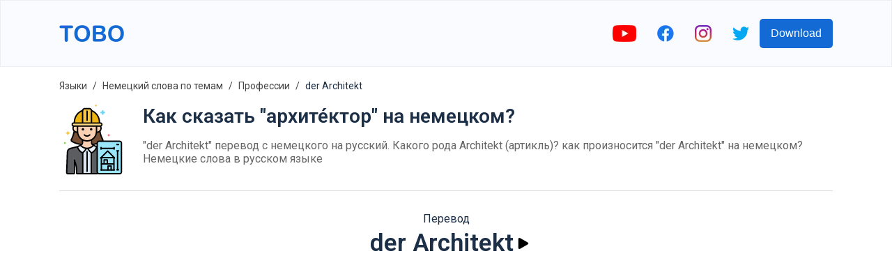

--- FILE ---
content_type: text/html; charset=utf-8
request_url: https://www.google.com/recaptcha/api2/aframe
body_size: 267
content:
<!DOCTYPE HTML><html><head><meta http-equiv="content-type" content="text/html; charset=UTF-8"></head><body><script nonce="7CFUbjTNGlLsi5noXV8Y-A">/** Anti-fraud and anti-abuse applications only. See google.com/recaptcha */ try{var clients={'sodar':'https://pagead2.googlesyndication.com/pagead/sodar?'};window.addEventListener("message",function(a){try{if(a.source===window.parent){var b=JSON.parse(a.data);var c=clients[b['id']];if(c){var d=document.createElement('img');d.src=c+b['params']+'&rc='+(localStorage.getItem("rc::a")?sessionStorage.getItem("rc::b"):"");window.document.body.appendChild(d);sessionStorage.setItem("rc::e",parseInt(sessionStorage.getItem("rc::e")||0)+1);localStorage.setItem("rc::h",'1763557145175');}}}catch(b){}});window.parent.postMessage("_grecaptcha_ready", "*");}catch(b){}</script></body></html>

--- FILE ---
content_type: image/svg+xml
request_url: https://firebasestorage.googleapis.com/v0/b/words-editor.appspot.com/o/wordImages%2Fau5AJXV72T411VMzBpmp.svg?alt=media&token=22b1a2d9-a3f8-47db-b524-15ab70c7611c
body_size: 14017
content:
<svg enable-background="new 0 0 256 256" height="512" viewBox="0 0 256 256" width="512" xmlns="http://www.w3.org/2000/svg"><g id="Layer_56"><g><g><g><path d="m151.151 78.5h-14.268v19.955c0 .783-.036 1.558-.088 2.329.756.122 1.526.202 2.316.202 8.009 0 14.501-6.492 14.501-14.501 0-2.954-.888-5.698-2.404-7.989-.019.001-.038.004-.057.004z" fill="#f9d0b4"/></g></g><g><g><path d="m85.631 139.512v-10.533c-10.179-5.548-17.308-16.042-18.124-28.194-.756.122-1.526.202-2.316.202-3.897 0-7.427-1.545-10.032-4.046-1.508 8.692-4.54 20.198-10.64 31.327-1.112 2.029-.572 4.566 1.303 5.922 4.92 3.557 16.083 9.666 36.93 12.174 1.804-1.785 2.879-4.231 2.879-6.852z" fill="#754e34"/></g></g><g><g><path d="m139.677 141.091c0-3.625 2.966-6.591 6.591-6.591h11.768c.147-.103.307-.211.445-.31 1.875-1.356 2.415-3.893 1.303-5.922-6.1-11.129-9.132-22.635-10.64-31.327-2.606 2.501-6.136 4.046-10.032 4.046-.79 0-1.56-.081-2.316-.202-.816 12.152-7.945 22.646-18.124 28.194v10.533c0 2.621 1.076 5.067 2.88 6.853 7.14-.859 13.119-2.145 18.126-3.602v-1.672z" fill="#754e34"/></g></g><g><g><g><path d="m67.42 78.5v19.955c0 19.102 15.629 34.732 34.732 34.732s34.732-15.629 34.732-34.732v-19.955z" fill="#f9d0b4"/></g></g></g><g><g><path d="m67.42 78.5h-14.269c-.012 0-.023-.002-.035-.002-1.524 2.29-2.426 5.029-2.426 7.988 0 8.009 6.492 14.501 14.501 14.501.79 0 1.56-.081 2.316-.202-.052-.771-.088-1.546-.088-2.329v-19.956z" fill="#f9d0b4"/></g></g><g><g><path d="m139.677 246.909v-92.035l-1.024-.259c-2.075-.522-4.089-1.263-6.009-2.209l-8.587-4.234c-3.298-1.626-5.386-4.984-5.386-8.66v-10.533c-4.92 2.682-10.551 4.208-16.52 4.208-5.97 0-11.6-1.526-16.52-4.208v10.533c0 3.677-2.088 7.034-5.386 8.66l-8.587 4.234c-1.919.946-3.933 1.687-6.009 2.209l-24.833 6.269c-6.044 1.521-10.396 6.796-10.743 13.019l-2.744 75.418c-.127 2.269 1.68 4.179 3.953 4.179h21.99c1.478 0 2.677-1.198 2.677-2.677v-47.143l3.883 12.439c2.539 8.133 3.83 16.604 3.83 25.124v9.58c0 1.479 1.198 2.677 2.677 2.677h71.626c1.478 0 2.677-1.198 2.677-2.677v-.508c-.608-.996-.965-2.16-.965-3.406z" fill="#5b5d60"/></g></g><g><g><path d="m124.057 148.172c-3.298-1.626-5.386-4.984-5.386-8.66v-10.533c-4.92 2.682-10.551 4.208-16.52 4.208-5.97 0-11.6-1.526-16.52-4.208v10.533c0 3.677-2.088 7.034-5.386 8.66l-2.016.994c.152.182.305.362.461.54 5.724 6.553 14.129 10.712 23.46 10.712 9.585 0 18.193-4.388 23.921-11.252z" fill="#f9d0b4"/></g></g><g><g><path d="m132.644 152.406-6.571-3.24c-5.283 6.331-13.018 10.546-21.707 11.164 3.374 6.042 8.214 11.236 11.373 14.283 1.856 1.79 4.735 2.052 6.839.562 8.903-6.301 13.195-14.397 15.27-20.786-1.791-.503-3.535-1.16-5.204-1.983z" fill="#edf4fc"/></g></g><g><g><path d="m78.23 149.166-6.571 3.24c-1.669.823-3.413 1.48-5.204 1.984 2.075 6.389 6.367 14.484 15.27 20.786 2.105 1.49 4.983 1.228 6.839-.562 3.159-3.047 7.999-8.241 11.373-14.283-8.69-.619-16.424-4.834-21.707-11.165z" fill="#edf4fc"/></g></g><g><g><path d="m117.651 175.791c-.696-.256-1.354-.638-1.913-1.178-3.159-3.047-7.999-8.241-11.373-14.283-.732.052-1.469.088-2.214.088s-1.482-.036-2.214-.088c-3.374 6.042-8.214 11.236-11.373 14.283-.559.54-1.217.922-1.913 1.178v77.709h31z" fill="#dae6f1"/></g></g><g><g><path d="m139.112 103.486c-.513 0-1.027-.026-1.574-.082-1.374-.139-2.375-1.365-2.236-2.738s1.367-2.373 2.739-2.236c.352.035.709.057 1.071.057 6.617 0 12-5.383 12-12 0-2.219-.614-4.39-1.776-6.275-.724-1.176-.358-2.716.817-3.44 1.176-.721 2.716-.357 3.439.817 1.648 2.676 2.519 5.753 2.519 8.898.001 9.373-7.625 16.999-16.999 16.999z"/></g></g><g><g><path d="m81.913 148.761c-.104 0-.21-.006-.317-.02-21.007-2.659-32.349-8.989-37.239-12.526-2.876-2.079-3.75-6.013-2.03-9.148 4.751-8.669 8.296-19.004 10.252-29.891.244-1.358 1.546-2.258 2.902-2.019 1.359.244 2.263 1.544 2.019 2.903-2.079 11.574-5.709 22.142-10.788 31.408-.51.931-.263 2.089.575 2.694 4.504 3.258 15.032 9.098 34.938 11.617 1.37.174 2.34 1.425 2.166 2.794-.161 1.265-1.237 2.188-2.478 2.188z"/></g></g><g><g><path d="m158.483 136.689c-.775 0-1.539-.359-2.028-1.035-.809-1.119-.558-2.682.561-3.491.838-.605 1.085-1.764.575-2.694-5.05-9.212-8.668-19.717-10.754-31.22-.246-1.358.655-2.66 2.014-2.906 1.36-.247 2.66.655 2.906 2.014 1.99 10.974 5.428 20.969 10.219 29.71 1.719 3.136.846 7.069-2.03 9.149-.443.319-.955.473-1.463.473z"/></g></g><g><g><path d="m122.368 148.763c-1.241 0-2.317-.923-2.478-2.187-.173-1.369.797-2.62 2.167-2.794 5.882-.744 11.417-1.85 16.453-3.285 1.327-.377 2.711.391 3.09 1.719.378 1.328-.391 2.711-1.719 3.09-5.278 1.505-11.063 2.661-17.196 3.438-.106.013-.212.019-.317.019z"/></g></g><g><g><path d="m102.151 117.757c-4.776 0-9.262-1.949-11.999-5.214-.887-1.059-.748-2.636.31-3.522 1.059-.887 2.635-.748 3.522.31 1.798 2.146 4.852 3.427 8.167 3.427s6.368-1.281 8.167-3.427c.886-1.058 2.463-1.197 3.522-.31 1.058.888 1.196 2.464.309 3.522-2.736 3.265-7.222 5.214-11.998 5.214z"/></g></g><g><g><circle cx="117.262" cy="90.5" r="4.5"/></g></g><g><g><circle cx="87.041" cy="90.5" r="4.5"/></g></g><g><g><g><path d="m102.151 135.688c-20.53 0-37.232-16.702-37.232-37.232v-19.08c0-1.381 1.119-2.5 2.5-2.5s2.5 1.119 2.5 2.5v19.08c0 17.773 14.459 32.232 32.232 32.232 17.772 0 32.231-14.459 32.231-32.232v-19.05c0-1.381 1.119-2.5 2.5-2.5s2.5 1.119 2.5 2.5v19.049c.001 20.53-16.701 37.233-37.231 37.233z"/></g></g></g><g><g><path d="m65.191 103.486c-9.374 0-17-7.626-17-17 0-3.073.844-6.094 2.44-8.735.714-1.181 2.251-1.559 3.433-.847 1.182.715 1.56 2.251.846 3.433-1.125 1.861-1.72 3.987-1.72 6.149 0 6.617 5.383 12 12 12 .392 0 .794-.024 1.229-.074 1.374-.154 2.611.83 2.767 2.201.156 1.372-.829 2.61-2.201 2.768-.623.071-1.211.105-1.794.105z"/></g></g><g><g><path d="m139.197 157.253c-.203 0-.408-.025-.613-.077l-.542-.137c-2.242-.564-4.43-1.368-6.503-2.391l-8.587-4.234c-4.182-2.062-6.78-6.239-6.78-10.902v-9.637c0-1.381 1.119-2.5 2.5-2.5s2.5 1.119 2.5 2.5v9.637c0 2.745 1.529 5.204 3.991 6.418l8.587 4.234c1.757.866 3.612 1.548 5.514 2.026l.543.138c1.339.338 2.15 1.696 1.813 3.035-.287 1.134-1.305 1.89-2.423 1.89z"/></g></g><g><g><path d="m137.964 256h-71.626c-2.854 0-5.177-2.322-5.177-5.177v-9.58c0-7.066-.912-14.079-2.713-20.896v30.476c0 2.854-2.322 5.177-5.176 5.177h-21.99c-1.768 0-3.478-.736-4.693-2.021-1.214-1.284-1.855-3.033-1.756-4.798l2.742-75.37c.412-7.403 5.487-13.554 12.631-15.353l24.832-6.268c1.903-.479 3.758-1.161 5.515-2.027l8.587-4.234c2.462-1.214 3.991-3.673 3.991-6.418v-9.98c0-1.381 1.119-2.5 2.5-2.5s2.5 1.119 2.5 2.5v9.98c0 4.663-2.598 8.841-6.78 10.902l-8.587 4.234c-2.073 1.022-4.261 1.826-6.504 2.392l-24.832 6.268c-5.012 1.262-8.571 5.575-8.859 10.733l-2.742 75.37c-.033.595.233.962.395 1.133.161.17.513.456 1.06.456h21.99c.097 0 .176-.079.176-.177v-47.143c0-1.235.902-2.285 2.123-2.472 1.219-.191 2.395.547 2.763 1.727l3.883 12.438c2.617 8.383 3.944 17.087 3.944 25.869v9.58c0 .098.079.177.177.177h71.626c.098 0 .177-.079.177-.177 0-1.381 1.119-2.5 2.5-2.5s2.5 1.119 2.5 2.5c0 2.857-2.322 5.179-5.177 5.179z"/></g></g><g><g><path d="m151.151 67.5h-98c-3.038 0-5.5 2.462-5.5 5.5s2.462 5.5 5.5 5.5h98c3.038 0 5.5-2.462 5.5-5.5s-2.462-5.5-5.5-5.5z" fill="#fcdd86"/></g></g><g><g><g><path d="m118.651 67.5v-44.646c0-4.594-3.759-8.354-8.354-8.354h-16.292c-4.594 0-8.354 3.759-8.354 8.354v44.646z" fill="#f5c84c"/></g></g></g><g><g><path d="m85.797 21.335c-17.549 6.495-30.146 23.43-30.146 43.165v3h30v-44.646c0-.52.055-1.026.146-1.519z" fill="#edb311"/></g></g><g><g><path d="m118.57 21.756c.048.36.081.724.081 1.097v44.647h29v-3c0-19.332-12.092-35.966-29.081-42.744z" fill="#edb311"/></g></g><g><g><path d="m151.151 81h-98c-4.411 0-8-3.589-8-8s3.589-8 8-8h98c4.411 0 8 3.589 8 8s-3.588 8-8 8zm-98-11c-1.654 0-3 1.346-3 3s1.346 3 3 3h98c1.654 0 3-1.346 3-3s-1.346-3-3-3z"/></g></g><g><g><g><path d="m118.651 69.375c-1.381 0-2.5-1.119-2.5-2.5v-44.021c0-3.228-2.626-5.854-5.854-5.854h-16.292c-3.228 0-5.854 2.626-5.854 5.854v44.021c0 1.381-1.119 2.5-2.5 2.5s-2.5-1.119-2.5-2.5v-44.021c0-5.985 4.869-10.854 10.854-10.854h16.293c5.985 0 10.854 4.869 10.854 10.854v44.021c-.001 1.381-1.12 2.5-2.501 2.5z"/></g></g></g><g><g><path d="m55.651 69.375c-1.381 0-2.5-1.119-2.5-2.5v-2.375c0-19.909 12.538-38.11 31.198-45.291 1.291-.499 2.736.146 3.231 1.436.496 1.288-.146 2.734-1.435 3.23-16.744 6.443-27.994 22.77-27.994 40.625v2.375c0 1.381-1.119 2.5-2.5 2.5z"/></g></g><g><g><path d="m147.651 69.375c-1.381 0-2.5-1.119-2.5-2.5v-2.375c0-17.626-10.583-33.405-26.962-40.199-1.275-.529-1.88-1.992-1.351-3.268.529-1.275 1.99-1.882 3.267-1.352 18.252 7.571 30.046 25.163 30.046 44.818v2.375c0 1.382-1.119 2.501-2.5 2.501z"/></g></g><g><g><path d="m102.151 60.251c-1.381 0-2.5-1.119-2.5-2.5v-33.767c0-1.381 1.119-2.5 2.5-2.5s2.5 1.119 2.5 2.5v33.767c0 1.381-1.119 2.5-2.5 2.5z"/></g></g><g><g><path d="m102.151 247.677c-1.381 0-2.5-1.119-2.5-2.5v-72.535c0-1.381 1.119-2.5 2.5-2.5s2.5 1.119 2.5 2.5v72.535c0 1.381-1.119 2.5-2.5 2.5z"/></g></g><g><g><path d="m102.151 162.918c-9.666 0-18.89-4.201-25.308-11.527-.91-1.039-.806-2.618.233-3.528 1.039-.909 2.618-.806 3.528.233 5.469 6.242 13.322 9.822 21.547 9.822 8.245 0 16.112-3.595 21.583-9.862.909-1.04 2.487-1.146 3.527-.24 1.04.908 1.147 2.487.239 3.527-6.42 7.356-15.659 11.575-25.349 11.575z"/></g></g><g><g><path d="m84.783 178.644c-1.573 0-3.148-.47-4.502-1.427-7.319-5.181-12.78-12.39-15.793-20.848-.463-1.301.215-2.73 1.516-3.193 1.3-.468 2.73.215 3.194 1.516 2.705 7.591 7.405 13.796 13.972 18.443 1.111.787 2.65.652 3.66-.321 3.095-2.984 7.448-7.688 10.609-13.147.693-1.193 2.222-1.603 3.417-.91 1.195.691 1.603 2.221.911 3.416-3.452 5.96-8.14 11.034-11.466 14.241-1.53 1.474-3.523 2.23-5.518 2.23z"/></g></g><g><g><path d="m117.651 254.75c-1.381 0-2.5-1.119-2.5-2.5v-75.625c0-1.381 1.119-2.5 2.5-2.5s2.5 1.119 2.5 2.5v75.625c0 1.381-1.119 2.5-2.5 2.5z"/></g></g><g><g><path d="m86.651 255.188c-1.381 0-2.5-1.119-2.5-2.5v-75.813c0-1.381 1.119-2.5 2.5-2.5s2.5 1.119 2.5 2.5v75.813c0 1.381-1.119 2.5-2.5 2.5z"/></g></g><g><g><path d="m40.822 104.33c-4.498-.838-8.043-4.31-8.898-8.716-.043-.221-.352-.221-.395 0-.855 4.406-4.4 7.879-8.898 8.716-.226.042-.226.345 0 .387 4.498.838 8.043 4.31 8.898 8.717.043.221.352.221.395 0 .855-4.406 4.4-7.879 8.898-8.717.225-.042.225-.344 0-.387z" fill="#f5c84c"/></g></g><g><g><path d="m187.515 112.101c-2.862-.533-5.118-2.743-5.663-5.547-.027-.141-.224-.141-.251 0-.544 2.804-2.8 5.014-5.663 5.547-.144.027-.144.219 0 .246 2.862.533 5.118 2.743 5.663 5.547.027.141.224.141.251 0 .544-2.804 2.8-5.014 5.663-5.547.143-.027.143-.219 0-.246z" fill="#fc657e"/></g></g><g><g><path d="m154.246 25.75h2.33v-2.33c0-1.744 1.413-3.157 3.157-3.157s3.157 1.413 3.157 3.157v2.33h2.329c1.744 0 3.157 1.413 3.157 3.157s-1.413 3.157-3.157 3.157h-2.329v2.33c0 1.744-1.413 3.157-3.157 3.157s-3.157-1.413-3.157-3.157v-2.33h-2.33c-1.744 0-3.157-1.413-3.157-3.157s1.413-3.157 3.157-3.157z" fill="#70d6f9"/></g></g><g><g><circle cx="20.755" cy="140.825" fill="#87d147" r="3.377"/></g></g><g><g><circle cx="134.755" cy="3.377" fill="#f5c84c" r="3.377"/></g></g><g><g><path d="m222.086 134.5h-75.818c-3.625 0-6.591 2.966-6.591 6.591v105.818c0 3.625 2.966 6.591 6.591 6.591h75.818c3.625 0 6.591-2.966 6.591-6.591v-105.818c0-3.625-2.966-6.591-6.591-6.591z" fill="#9be5f9"/></g></g><g><g><path d="m222.086 256h-75.818c-5.013 0-9.091-4.078-9.091-9.092v-105.817c0-5.013 4.078-9.091 9.091-9.091h75.818c5.013 0 9.091 4.078 9.091 9.091v105.817c0 5.014-4.078 9.092-9.091 9.092zm-75.818-119c-2.256 0-4.091 1.835-4.091 4.091v105.817c0 2.256 1.835 4.092 4.091 4.092h75.818c2.256 0 4.091-1.836 4.091-4.092v-105.817c0-2.256-1.835-4.091-4.091-4.091z"/></g></g><g><g><path d="m203.215 198.287c-.64 0-1.28-.244-1.768-.732l-23.596-23.596-23.596 23.596c-.976.977-2.56.977-3.535 0-.977-.977-.977-2.559 0-3.535l25.363-25.363c.976-.977 2.56-.977 3.535 0l25.364 25.363c.977.977.977 2.559 0 3.535-.487.488-1.128.732-1.767.732z"/></g></g><g><g><path d="m201.603 196.833h-47.503c-1.381 0-2.5-1.119-2.5-2.5s1.119-2.5 2.5-2.5h47.503c1.381 0 2.5 1.119 2.5 2.5s-1.119 2.5-2.5 2.5z"/></g></g><g><g><path d="m200.283 219.947h-44.864c-1.381 0-2.5-1.119-2.5-2.5s1.119-2.5 2.5-2.5h44.864c1.381 0 2.5 1.119 2.5 2.5s-1.119 2.5-2.5 2.5z"/></g></g><g><g><path d="m154.842 242.092c-1.381 0-2.5-1.119-2.5-2.5v-44.976c0-1.381 1.119-2.5 2.5-2.5s2.5 1.119 2.5 2.5v44.976c0 1.381-1.119 2.5-2.5 2.5z"/></g></g><g><g><path d="m202.462 242.576h-49.222c-1.381 0-2.5-1.119-2.5-2.5s1.119-2.5 2.5-2.5h49.222c1.381 0 2.5 1.119 2.5 2.5s-1.119 2.5-2.5 2.5z"/></g></g><g><g><path d="m200.86 242.092c-1.381 0-2.5-1.119-2.5-2.5v-45.017c0-1.381 1.119-2.5 2.5-2.5s2.5 1.119 2.5 2.5v45.017c0 1.381-1.119 2.5-2.5 2.5z"/></g></g><g><g><path d="m176.397 219.074c-1.381 0-2.5-1.119-2.5-2.5v-11.113h-6.633v11.113c0 1.381-1.119 2.5-2.5 2.5s-2.5-1.119-2.5-2.5v-13.613c0-1.381 1.119-2.5 2.5-2.5h11.633c1.381 0 2.5 1.119 2.5 2.5v13.613c0 1.381-1.119 2.5-2.5 2.5z"/></g></g><g><g><path d="m190.939 242.092c-1.381 0-2.5-1.119-2.5-2.5v-11.889h-6.633v11.889c0 1.381-1.119 2.5-2.5 2.5s-2.5-1.119-2.5-2.5v-14.389c0-1.381 1.119-2.5 2.5-2.5h11.633c1.381 0 2.5 1.119 2.5 2.5v14.389c0 1.381-1.119 2.5-2.5 2.5z"/></g></g><g><g><path d="m200.651 163h-46c-1.381 0-2.5-1.119-2.5-2.5s1.119-2.5 2.5-2.5h46c1.381 0 2.5 1.119 2.5 2.5s-1.119 2.5-2.5 2.5z"/></g></g><g><g><path d="m214.651 241.029c-1.381 0-2.5-1.119-2.5-2.5v-68.059c0-1.381 1.119-2.5 2.5-2.5s2.5 1.119 2.5 2.5v68.059c0 1.381-1.119 2.5-2.5 2.5z"/></g></g><g><g><path d="m153.651 166c-1.381 0-2.5-1.119-2.5-2.5v-6c0-1.381 1.119-2.5 2.5-2.5s2.5 1.119 2.5 2.5v6c0 1.381-1.119 2.5-2.5 2.5z"/></g></g><g><g><path d="m201.651 166c-1.381 0-2.5-1.119-2.5-2.5v-6c0-1.381 1.119-2.5 2.5-2.5s2.5 1.119 2.5 2.5v6c0 1.381-1.119 2.5-2.5 2.5z"/></g></g><g><g><path d="m217.651 172h-6c-1.381 0-2.5-1.119-2.5-2.5s1.119-2.5 2.5-2.5h6c1.381 0 2.5 1.119 2.5 2.5s-1.119 2.5-2.5 2.5z"/></g></g><g><g><path d="m217.651 149h-6c-1.381 0-2.5-1.119-2.5-2.5s1.119-2.5 2.5-2.5h6c1.381 0 2.5 1.119 2.5 2.5s-1.119 2.5-2.5 2.5z"/></g></g><g><g><path d="m217.651 242h-6c-1.381 0-2.5-1.119-2.5-2.5s1.119-2.5 2.5-2.5h6c1.381 0 2.5 1.119 2.5 2.5s-1.119 2.5-2.5 2.5z"/></g></g><g><g><path d="m119.52 178.644c-1.996 0-3.987-.756-5.517-2.23-3.29-3.172-7.935-8.192-11.382-14.097-.696-1.192-.293-2.724.899-3.42 1.193-.696 2.724-.293 3.419.898 3.158 5.41 7.472 10.065 10.534 13.019 1.008.974 2.547 1.109 3.66.321 6.755-4.781 11.529-11.197 14.188-19.069.442-1.309 1.86-2.013 3.169-1.568 1.308.441 2.01 1.86 1.568 3.168-2.963 8.77-8.508 16.222-16.037 21.551-1.353.957-2.928 1.427-4.501 1.427z"/></g></g></g></g></svg>

--- FILE ---
content_type: image/svg+xml
request_url: https://firebasestorage.googleapis.com/v0/b/words-editor.appspot.com/o/courses%2Fjobs-vocabulary-german-word-list%2FcourseImage.svg?alt=media&token=858ad2c9-c873-4d90-8f4c-faef523266b4
body_size: 5634
content:
<svg id="Layer_5" enable-background="new 0 0 64 64" height="512" viewBox="0 0 64 64" width="512" xmlns="http://www.w3.org/2000/svg"><g><g><g><path d="m28 35c.83 0 1.58.34 2.12.88s.88 1.29.88 2.12c0 1.66-1.34 3-3 3h-6c-.83 0-1.58-.34-2.12-.88s-.88-1.29-.88-2.12c0-.81.32-1.54.83-2.07.55-.57 1.32-.93 2.17-.93z" fill="#ffeaa7"/></g><g><path d="m19 57.16c1.22.54 2.58.84 4 .84h5 3v1c0 1.66-1.34 3-3 3h-3-3c-1.66 0-3-1.34-3-3v-1.83z" fill="#e6e9ed"/></g><g><path d="m22 41h6c1.66 0 3-1.34 3-3v12h-.17c-.53 0-1.04.21-1.42.59l-1.41 1.41h-4c-1.78 0-3.5-.47-5-1.34v-3.57-9.09c0 .83.34 1.58.88 2.12s1.29.88 2.12.88z" fill="#e6e9ed"/></g><g><path d="m19.39 34.57.44 1.36c-.51.53-.83 1.26-.83 2.07v9.09l-4.34-6.49-7.17-10.74c.91 1 2.97 1.42 5.18.95 2.65-.56 4.54-2.21 4.31-3.73z" fill="#e6e9ed"/></g><g><path d="m16.98 27.08c.23 1.52-1.66 3.17-4.31 3.73-2.21.47-4.27.05-5.18-.95l-.33-.49c-.05-.1-.08-.21-.11-.32-.37-1.55 1.55-3.28 4.28-3.86 2.5-.53 4.82.08 5.48 1.37l.01.03z" fill="#f0d0b4"/></g><g><path d="m41.96 12h-8.96v-9.81-.01c2.08.38 3.95 1.35 5.44 2.72 1.96 1.8 3.26 4.3 3.52 7.1z" fill="#ff826e"/></g><g><path d="m29 2.19v9.81h-8.96c.45-4.94 4.16-8.94 8.96-9.82z" fill="#ff826e"/></g><g><path d="m33 2.19v9.81h-4v-9.81-.01c.65-.12 1.32-.18 2-.18s1.35.06 2 .18z" fill="#fc6e51"/></g><g><path d="m20.04 12h8.96 4 8.96 1.04c.55 0 1 .45 1 1v2c0 .55-.45 1-1 1h-1-4-14-4-1c-.55 0-1-.45-1-1v-2c0-.55.45-1 1-1z" fill="#fc6e51"/></g><g><path d="m42 16v6c0-.83-.34-1.58-.88-2.12s-1.29-.88-2.12-.88h-1v-3z" fill="#656d78"/></g><g><path d="m23 19c-1.66 0-3 1.34-3 3v-6h4v3z" fill="#656d78"/></g><g><path d="m49.49 42.86 1.51-12.86h6v15.2c0 1.88-.76 3.58-1.99 4.81s-2.93 1.99-4.81 1.99c-2.57 0-4.93-1.45-6.08-3.76l-1.12-2.24v16h-8v-4c1.1 0 2-.9 2-2v-2c0-1.1-.9-2-2-2v-20l-.49-.39.49-.61c3.14.63 6.03 1.99 8.47 3.93 2.44 1.93 4.43 4.43 5.75 7.35z" fill="#fcd770"/></g><g><path d="m30.12 35.88c-.54-.54-1.29-.88-2.12-.88h-6c-.85 0-1.62.36-2.17.93l-.44-1.36c2.07-1.69 4.55-2.91 7.3-3.5l.31-.07 4 5v2c0-.83-.34-1.58-.88-2.12z" fill="#fcd770"/></g><g><path d="m14.66 40.6 4.34 6.49v3.57c1.5.87 3.22 1.34 5 1.34h4v6h-5c-1.42 0-2.78-.3-4-.84-3.53-1.54-6-5.06-6-9.16 0-2.63.59-5.15 1.66-7.4z" fill="#fcd770"/></g><g><path d="m35 58v4h-7c1.66 0 3-1.34 3-3v-1z" fill="#75b1f2"/></g><g><path d="m35 32v20h-1c0-1.1-.9-2-2-2h-1v-12-2l3.51-4.39z" fill="#75b1f2"/></g><g><path d="m37 54v2c0 1.1-.9 2-2 2h-4-3v-6l1.41-1.41c.38-.38.89-.59 1.42-.59h.17 1c1.1 0 2 .9 2 2h1c1.1 0 2 .9 2 2z" fill="#f0d0b4"/></g><g><path d="m57 23v7h-6l-1.41-1.41c-.38-.38-.59-.89-.59-1.42v-1.17c0-.55.22-1.05.59-1.41.36-.37.86-.59 1.41-.59v-1c0-1.1.9-2 2-2h2c1.1 0 2 .9 2 2z" fill="#f0d0b4"/></g><g><path d="m41.12 19.88c.54.54.88 1.29.88 2.12 0 1.66-1.34 3-3 3h-1.13c.09-.32.13-.65.13-1v-5h1c.83 0 1.58.34 2.12.88z" fill="#f0d0b4"/></g><g><path d="m34 28 1 3-.49.61-3.51 4.39-4-5 1-3z" fill="#f0d0b4"/></g><g><path d="m24.13 25c-.09-.32-.13-.65-.13-1v-5-3h14v3 5c0 .35-.04.68-.13 1-.44 1.73-2.01 3-3.87 3h-6c-1.86 0-3.43-1.27-3.87-3z" fill="#f0d0b4"/></g><g><path d="m24.13 25h-1.13c-.83 0-1.58-.34-2.12-.88s-.88-1.29-.88-2.12c0-1.66 1.34-3 3-3h1v5c0 .35.04.68.13 1z" fill="#f0d0b4"/></g></g><path d="m55 20h-2c-1.654 0-3 1.346-3 3v.171c-1.164.413-2 1.525-2 2.829v1.171c0 .801.313 1.555.879 2.122l1.071 1.071-1.078 9.163c-2.924-4.72-7.644-8.132-13.104-9.385l-.447-1.342c1.459-.403 2.656-1.434 3.255-2.8h.424c2.206 0 4-1.794 4-4v-5c1.103 0 2-.897 2-2v-2c0-1.103-.897-2-2-2h-.174c-.956-5.76-5.883-10-11.826-10s-10.87 4.24-11.826 10h-.174c-1.103 0-2 .897-2 2v2c0 1.103.897 2 2 2v5c0 2.206 1.794 4 4 4h.424c.6 1.366 1.797 2.398 3.255 2.8l-.448 1.343c-2.261.518-4.416 1.476-6.321 2.79l-1.97-6.117c-.006-.033-.005-.066-.012-.099-.502-2.107-3.483-3.209-6.803-2.505-2.061.437-3.783 1.476-4.607 2.777-.471.744-.625 1.536-.445 2.292.103.434.316.823.611 1.164l6.852 10.263c-1.005 2.31-1.536 4.755-1.536 7.292 0 4.264 2.444 7.961 6 9.786v1.214c0 2.206 1.794 4 4 4h3 3 16v-13.093c1.456 1.929 3.718 3.093 6.201 3.093 4.3 0 7.799-3.499 7.799-7.798v-22.202c0-1.654-1.346-3-3-3zm-5 6c0-.551.448-1 1-1h1v-2c0-.551.448-1 1-1h2c.552 0 1 .449 1 1v6h-4.586l-1.121-1.121c-.189-.189-.293-.441-.293-.708zm-16 33v2h-2.556c.344-.591.556-1.268.556-2zm1-2h-6v-4.586l1.121-1.121c.187-.186.444-.293.707-.293h1.172c.552 0 1 .449 1 1v1h2c.552 0 1 .449 1 1v2c0 .551-.448 1-1 1zm-1.721-28 .6 1.8-2.879 3.599-2.88-3.6.6-1.8h4.559zm-5.149 5.013c-.044-.001-.086-.013-.13-.013h-6c-.01 0-.019.003-.029.003 1.442-.858 3.01-1.499 4.647-1.88zm-6.13 1.987h2.537c-.342.589-.537 1.272-.537 2v1h2v-1c0-1.103.897-2 2-2s2 .897 2 2-.897 2-2 2h-6c-1.103 0-2-.897-2-2s.897-2 2-2zm-2 5.444c.591.344 1.268.556 2 .556h6c.732 0 1.409-.212 2-.556v7.686c-.482.139-.929.384-1.293.749l-1.121 1.121h-3.586c-1.4 0-2.769-.334-4-.945zm14 8.331c-.532-.478-1.23-.775-2-.775v-11c0-.472-.097-.919-.248-1.34l2.248-2.809zm5-25.775v-4c1.103 0 2 .897 2 2s-.897 2-2 2zm2-5.444c-.591-.344-1.268-.556-2-.556v-1h2zm-.204-7.556h-6.796v-7.542c3.435 1.064 6.07 3.914 6.796 7.542zm-8.796-7.95v7.95h-2v-7.95c.329-.032.662-.05 1-.05s.671.018 1 .05zm-4 .408v7.542h-6.796c.726-3.628 3.361-6.478 6.796-7.542zm-9.001 9.542h24.001v2h-24zm4.001 4v1c-.732 0-1.409.212-2 .556v-1.556zm-2 5c0-1.103.897-2 2-2v4c-1.103 0-2-.897-2-2zm4 2v-7h12v7c0 1.654-1.346 3-3 3h-6c-1.654 0-3-1.346-3-3zm-16.793 4.06c.526-.83 1.834-1.572 3.334-1.891.571-.121 1.105-.174 1.591-.174 1.415 0 2.423.448 2.751.96l.098.304c.024.205-.029.431-.188.682-.526.83-1.834 1.572-3.334 1.891-2.064.437-3.623-.018-4.202-.629l-.196-.294c-.012-.03-.036-.058-.044-.088-.052-.224.012-.479.19-.761zm2.698 3.939c.63 0 1.293-.068 1.97-.212 1.607-.341 3.002-1.05 3.932-1.962l1.903 5.909c-.446.645-.71 1.424-.71 2.266v5.794l-7.904-11.838c.263.026.532.043.809.043zm3.095 16.001c0-1.819.295-3.589.876-5.282l3.124 4.679v1.291c-.436-.39-.844-.814-1.2-1.288l-1.6 1.2c2.066 2.755 5.356 4.4 8.8 4.4h3v4h-4c-4.963 0-9-4.038-9-9zm11 13h-3c-1.103 0-2-.897-2-2v-.426c.955.271 1.959.426 3 .426h7c0 1.103-.897 2-2 2zm25.201-10c-2.21 0-4.197-1.228-5.186-3.205l-1.015-2.031v-3.764h-2v19h-6v-2.184c1.161-.414 2-1.514 2-2.816v-2c0-1.302-.839-2.402-2-2.816v-18.92c5.423 1.46 9.97 5.288 12.31 10.435l.151.331-.453 3.854 1.986.233 1.895-16.117h4.111v14.202c0 3.197-2.602 5.798-5.799 5.798z"/></g></svg>

--- FILE ---
content_type: image/svg+xml
request_url: https://firebasestorage.googleapis.com/v0/b/words-editor.appspot.com/o/wordImages%2FbtHvNU4ZJaU06ZSkF89s.svg?alt=media&token=29700f44-daec-4030-a2a1-565a32bb591d
body_size: 6831
content:
<?xml version="1.0" encoding="iso-8859-1"?>
<!-- Generator: Adobe Illustrator 19.0.0, SVG Export Plug-In . SVG Version: 6.00 Build 0)  -->
<svg version="1.1" id="Capa_1" xmlns="http://www.w3.org/2000/svg" xmlns:xlink="http://www.w3.org/1999/xlink" x="0px" y="0px"
	 viewBox="0 0 512.001 512.001" style="enable-background:new 0 0 512.001 512.001;" xml:space="preserve">
<path style="fill:#46738C;" d="M244.153,192.247V43.069c0-8.893,7.209-16.102,16.102-16.102h212.539
	c8.893,0,16.102,7.209,16.102,16.102v149.178c0,8.893-7.209,16.102-16.102,16.102H260.256
	C251.362,208.349,244.153,201.14,244.153,192.247z"/>
<path style="fill:#FF8C46;" d="M256.591,154.414c-2.366,0-4.708-1.044-6.286-3.046c-2.734-3.469-2.14-8.498,1.329-11.233
	l65.56-51.694c3.47-2.735,8.499-2.14,11.233,1.329c2.734,3.469,2.14,8.498-1.329,11.233l-65.56,51.694
	C260.069,153.852,258.324,154.414,256.591,154.414z"/>
<circle style="fill:#FFB69E;" cx="128.289" cy="36.342" r="34.838"/>
<path style="fill:#343E6B;" d="M152.44,426.88c-11.198,0-20.275-9.078-20.275-20.275V244.544c0-11.198,9.078-20.275,20.275-20.275
	s20.275,9.078,20.275,20.275v162.061C172.716,417.802,163.638,426.88,152.44,426.88z"/>
<path style="fill:#414B82;" d="M103.496,426.88c-11.198,0-20.275-9.078-20.275-20.275V244.544c0-11.198,9.078-20.275,20.275-20.275
	s20.275,9.078,20.275,20.275v162.061C123.772,417.802,114.694,426.88,103.496,426.88z"/>
<path style="fill:#252D5C;" d="M270.633,137.566c-4.897-7.887-15.259-10.311-23.147-5.415l-34.045,21.138v-31.431
	c-0.109-21.824-18.112-39.58-39.937-39.58h-0.622c-10.746,0-79.151,0-90.268,0c-22.28,0-40.497,17.847-40.607,39.783
	c0,0.028,0,0.057,0,0.085v124.128c0,9.331,7.565,16.896,16.896,16.896s16.896-7.565,16.896-16.896V122.203
	c0.036-3.213,3.275-6.132,6.815-6.132h0.608v128.474h89.495c0-11.978,0-115.178,0-128.646c0.09,0,0.878,0,0.788,0
	c3.38,0,6.453,2.75,6.47,6.13v61.475c0.066,13.163,14.554,21.102,25.676,14.197l59.571-36.986
	C273.106,155.816,275.529,145.453,270.633,137.566z"/>
<path style="fill:#1B224A;" d="M270.633,137.566c-4.897-7.887-15.259-10.311-23.147-5.415l-34.045,21.138v-31.431
	c-0.109-21.824-18.112-39.58-39.937-39.58c-5.771,0-39.991,0-45.541,0v162.265h44.753c0-11.978,0-115.178,0-128.646
	c0.09,0,0.878,0,0.788,0c3.38,0,6.453,2.75,6.47,6.13v61.475c0.066,13.163,14.554,21.102,25.676,14.197l59.571-36.986
	C273.106,155.816,275.529,145.453,270.633,137.566z"/>
<path style="fill:#FFB69E;" d="M270.633,137.566c-4.897-7.887-15.259-10.311-23.147-5.415l17.733,28.562
	C273.106,155.816,275.529,145.453,270.633,137.566z"/>
<g>
	
		<rect x="236.55" y="144.676" transform="matrix(-0.5226 -0.8526 0.8526 -0.5226 259.3598 441.7484)" style="fill:#FFFFFF;" width="33.619" height="7.166"/>
	<path style="fill:#FFFFFF;" d="M42.001,237.56v8.715c0,9.331,7.565,16.896,16.896,16.896s16.896-7.565,16.896-16.896v-8.715
		L42.001,237.56L42.001,237.56z"/>
</g>
<path style="fill:#FFB69E;" d="M42.001,245.84v0.435c0,9.331,7.565,16.896,16.896,16.896s16.896-7.565,16.896-16.896v-0.435
	L42.001,245.84L42.001,245.84z"/>
<polygon style="fill:#FFFFFF;" points="102.183,82.278 127.963,149.934 153.75,82.278 "/>
<path style="fill:#FF3C3C;" d="M139.176,105.31l-5.727-10.416l4.936-8.977c0.898-1.633-0.285-3.637-2.151-3.637h-16.547
	c-1.864,0-3.05,2.002-2.151,3.637l4.953,9.007l-5.711,10.388c-0.791,1.439-1.048,3.109-0.726,4.719l3.523,17.884l8.388,22.021
	l8.396-22.024l3.543-17.879C140.225,108.421,139.967,106.749,139.176,105.31z"/>
<rect x="140.443" y="134.262" style="fill:#252D5C;" width="22.319" height="6.883"/>
<g>
	<circle style="fill:#80391B;" cx="429.114" cy="328.099" r="33.992"/>
	<path style="fill:#80391B;" d="M472.996,372.929c-9.989,0-78.063,0-88.05,0c-21.294,0-38.897,17.324-39.004,38.618v38.035h32.803
		v-37.871c0.016-3.298,2.903-5.981,6.201-5.981h0.323v43.851h86.874v-43.851h0.854c3.298,0,6.184,2.683,6.201,5.981v37.871H512
		v-38.035C511.893,390.254,494.292,372.929,472.996,372.929z"/>
</g>
<path style="fill:#55C7A6;" d="M472.996,372.929H446.11c-10.47,8.301-24.214,7.978-33.761,0h-27.402
	c-21.294,0-38.897,17.324-39.004,38.618v23.873h32.803v-23.708c0.016-3.298,2.903-5.981,6.201-5.981h0.323v43.851h86.874v-43.851
	h0.854c3.298,0,6.184,2.683,6.201,5.981v23.708h32.803v-23.873C511.893,390.254,494.292,372.929,472.996,372.929z"/>
<g>
	<circle style="fill:#FFB69E;" cx="256.158" cy="328.099" r="33.992"/>
	<path style="fill:#FFB69E;" d="M300.039,372.929c-9.989,0-78.063,0-88.05,0c-21.294,0-38.897,17.324-39.004,38.618v38.035h32.803
		v-37.871c0.016-3.298,2.903-5.981,6.201-5.981h0.323v43.851h86.874v-43.851h0.854c3.298,0,6.184,2.683,6.201,5.981v37.871h32.803
		v-38.035C338.937,390.254,321.334,372.929,300.039,372.929z"/>
</g>
<path style="fill:#252D5C;" d="M300.039,372.929h-28.227c-10.47,8.301-24.214,7.978-33.761,0H211.99
	c-21.294,0-38.897,17.324-39.004,38.618v23.873h32.803v-23.708c0.016-3.298,2.903-5.981,6.201-5.981h0.323v43.851h86.874v-43.851
	h0.854c3.298,0,6.184,2.683,6.201,5.981v23.708h32.803v-23.873C338.937,390.254,321.334,372.929,300.039,372.929z"/>
<g>
	<circle style="fill:#FFB69E;" cx="83.162" cy="327.558" r="33.992"/>
	<path style="fill:#FFB69E;" d="M127.054,372.387c-9.989,0-78.063,0-88.05,0c-21.294,0-38.897,17.324-39.004,38.618v38.036h32.803
		v-37.871c0.016-3.298,2.903-5.981,6.201-5.981h0.323v43.851H126.2v-43.852h0.854c3.298,0,6.184,2.683,6.201,5.981v37.871h32.803
		v-38.036C165.951,389.711,148.348,372.387,127.054,372.387z"/>
</g>
<path style="fill:#78BEFF;" d="M127.054,372.387H98.826c-10.47,8.301-24.214,7.978-33.761,0H39.004
	c-21.294,0-38.897,17.324-39.004,38.618v23.873h32.803v-23.708c0.016-3.298,2.903-5.981,6.201-5.981h0.323v43.851H126.2v-43.852
	h0.854c3.298,0,6.184,2.683,6.201,5.981v23.708h32.803v-23.873C165.951,389.711,148.348,372.387,127.054,372.387z"/>
<g>
	<circle style="fill:#FFB69E;" cx="352.265" cy="389.017" r="33.992"/>
	<path style="fill:#FFB69E;" d="M396.153,433.843c-9.989,0-78.063,0-88.05,0c-21.294,0-38.897,17.324-39.004,38.618v38.035h32.803
		v-37.871c0.016-3.298,2.903-5.981,6.201-5.981h0.323v43.851h86.874v-43.851h0.854c3.298,0,6.184,2.683,6.201,5.981v37.871h32.803
		v-38.035C435.049,451.166,417.447,433.843,396.153,433.843z"/>
</g>
<path style="fill:#78BEFF;" d="M396.153,433.843h-26.886c-10.47,8.301-24.214,7.978-33.761,0h-27.402
	c-21.294,0-38.897,17.324-39.004,38.618v23.873h32.803v-23.708c0.016-3.298,2.903-5.981,6.201-5.981h0.323v43.851H395.3v-43.851
	h0.854c3.298,0,6.184,2.683,6.201,5.981v23.708h32.803v-23.873C435.049,451.166,417.447,433.843,396.153,433.843z"/>
<g>
	<circle style="fill:#BA6746;" cx="179.308" cy="389.017" r="33.992"/>
	<path style="fill:#BA6746;" d="M223.196,433.843c-9.989,0-78.063,0-88.05,0c-21.294,0-38.897,17.324-39.004,38.618v38.035h32.803
		v-37.871c0.016-3.298,2.903-5.981,6.201-5.981h0.323v43.851h86.874v-43.851h0.854c3.298,0,6.184,2.683,6.201,5.981v37.871H262.2
		v-38.035C262.092,451.166,244.491,433.843,223.196,433.843z"/>
</g>
<path style="fill:#FF3C3C;" d="M223.196,433.843h-28.227c-10.47,8.301-24.214,7.978-33.761,0h-26.062
	c-21.294,0-38.897,17.324-39.004,38.618v23.873h32.803v-23.708c0.016-3.298,2.903-5.981,6.201-5.981h0.323v43.851h86.874v-43.851
	h0.854c3.298,0,6.184,2.683,6.201,5.981v23.708h32.803v-23.873C262.092,451.166,244.491,433.843,223.196,433.843z"/>
<g>
</g>
<g>
</g>
<g>
</g>
<g>
</g>
<g>
</g>
<g>
</g>
<g>
</g>
<g>
</g>
<g>
</g>
<g>
</g>
<g>
</g>
<g>
</g>
<g>
</g>
<g>
</g>
<g>
</g>
</svg>


--- FILE ---
content_type: image/svg+xml
request_url: https://firebasestorage.googleapis.com/v0/b/words-editor.appspot.com/o/wordImages%2FBrPvZYL8ymRgGmgOfDEW.svg?alt=media&token=10b03887-03d0-4f85-954c-c0fc72633470
body_size: 4656
content:
<svg height="512" viewBox="0 0 512 512" width="512" xmlns="http://www.w3.org/2000/svg"><path d="m88 280h16v24h-16z" fill="#d6d6d4"/><path d="m336 280h16v24h-16z" fill="#d6d6d4"/><path d="m488 176v50.58a8 8 0 0 1 -5.03 7.43l-34.97 13.99-80 32h-313.24a30.758 30.758 0 0 1 -30.76-30.76c0-.41.01-.83.03-1.24a30.706 30.706 0 0 1 16.98-26.28l17.36-8.68 14.28-14.06a80.027 80.027 0 0 1 56.12-22.98z" fill="#e0e0de"/><path d="m488 176h-72l40-88h32z" fill="#348fd9"/><path d="m424.898 156.424-8.898 19.576h72v-52.616z" fill="#3086cd"/><path d="m448 248-80 32h-313.24a30.758 30.758 0 0 1 -30.76-30.76c0-.41.01-.83.03-1.24z" fill="#d6d6d4"/><circle cx="96" cy="320" fill="#3d4d63" r="24"/><path d="m144 248h32v96h-32z" fill="#bfbfbd"/><path d="m144 264h32v16h-32z" fill="#e0e0de"/><path d="m144 296h32v16h-32z" fill="#e0e0de"/><path d="m144 328h32v16h-32z" fill="#e0e0de"/><circle cx="344" cy="320" fill="#3d4d63" r="24"/><rect fill="#ebebe9" height="40" rx="20" width="160" x="208" y="240"/><rect fill="#ebebe9" height="32" rx="16" width="80" x="408" y="208"/><circle cx="96" cy="320" fill="#e0e0de" r="8"/><circle cx="344" cy="320" fill="#e0e0de" r="8"/><g fill="#348fd9"><path d="m144 208h32v40h-32z"/><path d="m200 200h16v16h-16z"/><path d="m232 200h16v16h-16z"/><path d="m264 200h16v16h-16z"/><path d="m296 200h16v16h-16z"/><path d="m328 200h16v16h-16z"/><path d="m120 200h-48.384l-13.245 13.037-5.926 2.963h67.555z"/></g><path d="m144 208h16v40h-16z" fill="#3086cd"/><path d="m88 280h16v8h-16z" fill="#c7c7c5"/><path d="m336 280h16v8h-16z" fill="#c7c7c5"/><path d="m136 448v-98.885a64 64 0 0 1 52.205-62.9l75.795-14.215v-72h48 48v72l75.8 14.212a64 64 0 0 1 52.2 62.9v98.888" fill="#fec9a3"/><path d="m360 250.168v-58.168h-96v58.168a90.2 90.2 0 0 0 96 0z" fill="#feb784"/><path d="m488 349.11v114.89a24.006 24.006 0 0 1 -24 24h-304a24.006 24.006 0 0 1 -24-24v-114.88a64.012 64.012 0 0 1 52.21-62.91l75.79-14.21 48 16 48-16 74.46 13.96 1.33.25a63.994 63.994 0 0 1 52.21 62.9z" fill="#e0e0de"/><path d="m488 349.11v114.89a24.006 24.006 0 0 1 -24 24h-304a24.006 24.006 0 0 1 -24-24v-13.4c116.48-35.28 215.2-76.9 298.46-164.64l1.33.25a63.994 63.994 0 0 1 52.21 62.9z" fill="#d6d6d4"/><path d="m296 298.667v173.333h32v-173.338l-15.988-10.659z" fill="#3d4d63"/><path d="m384 306.582 104 21.418v-40l-93.903-16z" fill="#3d4d63"/><path d="m240 306.582-104 21.418v-40l93.903-16z" fill="#3d4d63"/><path d="m312 288-48-32-23.196 20.349 23.196 43.651z" fill="#ebebe9"/><path d="m312.012 288.003 47.988-32.003 23.208 20.352-23.196 43.651z" fill="#ebebe9"/><path d="m360 409.6 36 6.4 36-6.4v-25.6h-72z" fill="#ebebe9"/><path d="m192 409.6 36 6.4 36-6.4v-25.6h-72z" fill="#ebebe9"/><path d="m392 408 48-24h48v64h-40l-40 16-200 24h-48a24 24 0 0 1 -24-24v-48z" fill="#feb784"/><path d="m232 408-48-24h-48v64h40l40 16 200 24h48a24 24 0 0 0 24-24v-48z" fill="#fec9a3"/><path d="m392 120h-8v48h8a24 24 0 0 0 0-48z" fill="#feb784"/><path d="m232.4 120h-.4a24 24 0 0 0 0 48h8.48l-.48-48z" fill="#feb784"/><path d="m384 112v64a72.006 72.006 0 0 1 -72 72c-1.73 0-3.44-.06-5.14-.18a72.017 72.017 0 0 1 -66.86-71.82v-64a72.017 72.017 0 0 1 66.86-71.82c1.7-.12 3.41-.18 5.14-.18a72.006 72.006 0 0 1 72 72z" fill="#fec9a3"/><path d="m384 112v64a72.006 72.006 0 0 1 -72 72c-1.73 0-3.44-.06-5.14-.18a87.9 87.9 0 0 0 37.14-71.82v-64a87.688 87.688 0 0 0 -25.78-62.22 89.023 89.023 0 0 0 -11.36-9.6c1.7-.12 3.41-.18 5.14-.18a72.006 72.006 0 0 1 72 72z" fill="#fec093"/><path d="m384 136v-32c0-26.51-6-45.5-24.5-52l-15.5-4c7.843 28.234 22.463 66.956 40 88z" fill="#95573a"/><path d="m240 136v-32c0-26.51 6-45.5 24.5-52l15.5-4c-7.843 28.234-22.463 66.956-40 88z" fill="#95573a"/><path d="m302.891 192h-14.891v16h14.891c13.906 0 27.093-3.226 37.14-9.09l-8.062-13.82c-7.524 4.387-18.125 6.91-29.078 6.91z" fill="#f7a468"/><circle cx="276" cy="140" fill="#7a432a" r="12"/><circle cx="348" cy="140" fill="#7a432a" r="12"/><path d="m384 96h-144v-8a48 48 0 0 1 48-48h48a48 48 0 0 1 48 48z" fill="#7a432a"/><path d="m358.71 116.425a306.917 306.917 0 0 1 -93.42 0c-17.528-2.71-30.145-14.607-30.145-28.425h153.71c0 13.818-12.617 25.715-30.145 28.425z" fill="#3d4d63"/><path d="m396.22 75.73-7.36 12.27h-153.72l-3.56-5.94-3.8-6.33a25.394 25.394 0 0 1 0-26.66c4.67-7.79 13.2-13.48 23.34-15.6l30.6-6.37a149.434 149.434 0 0 1 60.56 0l30.6 6.37c1.02.21 2.02.46 3.01.75a38.377 38.377 0 0 1 10.71 4.92 31.705 31.705 0 0 1 9.62 9.93 25.394 25.394 0 0 1 0 26.66z" fill="#3d4d63"/><path d="m396.22 75.73-7.36 12.27h-153.72l-3.56-5.94c48.28-6.58 107.87-20.12 144.31-47.84a38.377 38.377 0 0 1 10.71 4.92 31.705 31.705 0 0 1 9.62 9.93 25.394 25.394 0 0 1 0 26.66z" fill="#374559"/><path d="m312 72a7.991 7.991 0 0 1 -3.578-.844l-7.211-3.609-15.149-3.785 3.876-15.524 16 4a7.875 7.875 0 0 1 1.64.606l4.422 2.211 4.422-2.211a7.875 7.875 0 0 1 1.64-.606l16-4 3.876 15.524-15.149 3.785-7.211 3.609a7.991 7.991 0 0 1 -3.578.844z" fill="#ffb531"/><path d="m448.593 281.286-.418 38.512 15.966 3.288.425-39.079z" fill="#ffb531"/><path d="m417.134 275.925-.815 37.312 15.936 3.283.828-37.877z" fill="#ffb531"/><path d="m159.497 283.997.378 39.086 15.969-3.289-.372-38.52z" fill="#ffb531"/><path d="m190.917 278.643.828 37.877 15.936-3.283-.815-37.312z" fill="#ffb531"/></svg>